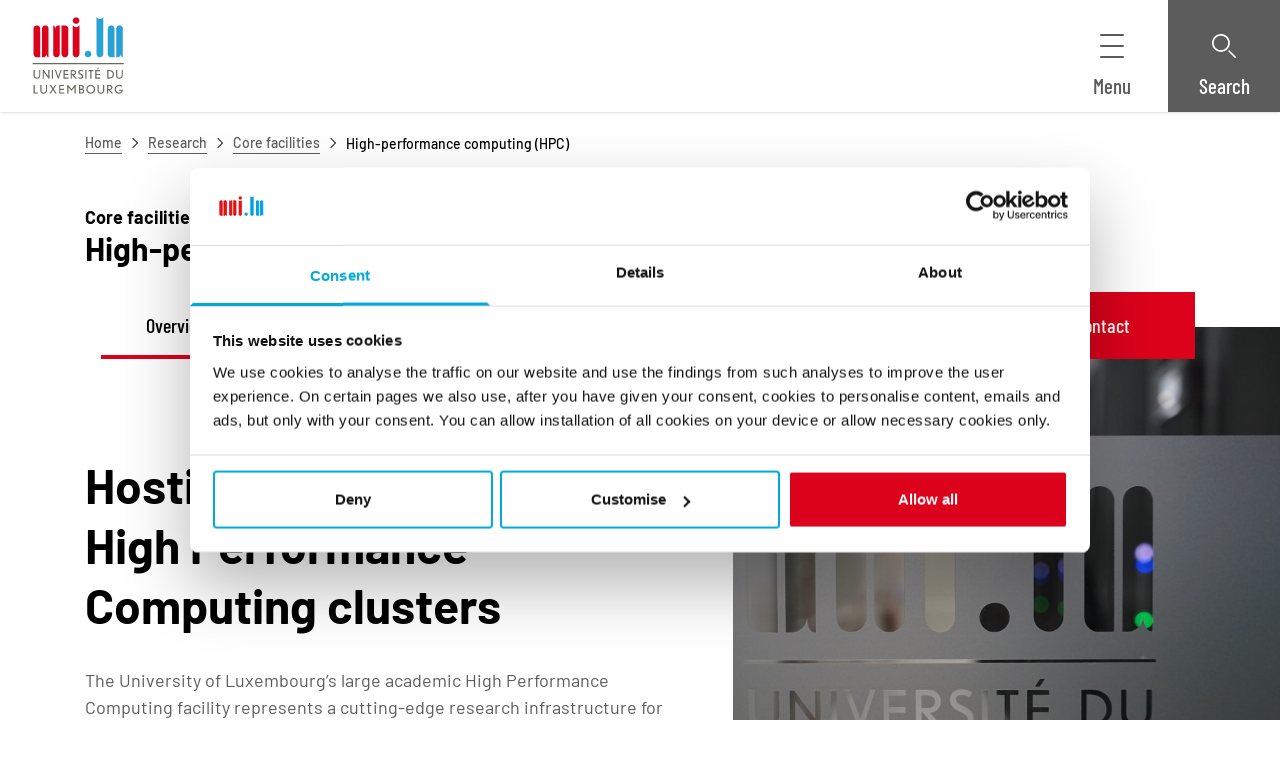

--- FILE ---
content_type: text/html
request_url: https://hpc.uni.lu/hpc-school/slides/2015-06-25-UL-HPC-School_2015_keynote3_vagrant.pdf
body_size: 342
content:
<!DOCTYPE html>
<html lang="en">
<head>
  <meta charset="UTF-8">
  <meta name="viewport" content="width=device-width, initial-scale=1.0">
  <title>Redirecting...</title>
  <script>
    window.location.href = "https://www.uni.lu/research-en/core-facilities/hpc/";
  </script>
</head>
<body>
  <p>Redirecting you to the page...</p>
</body>
</html>
